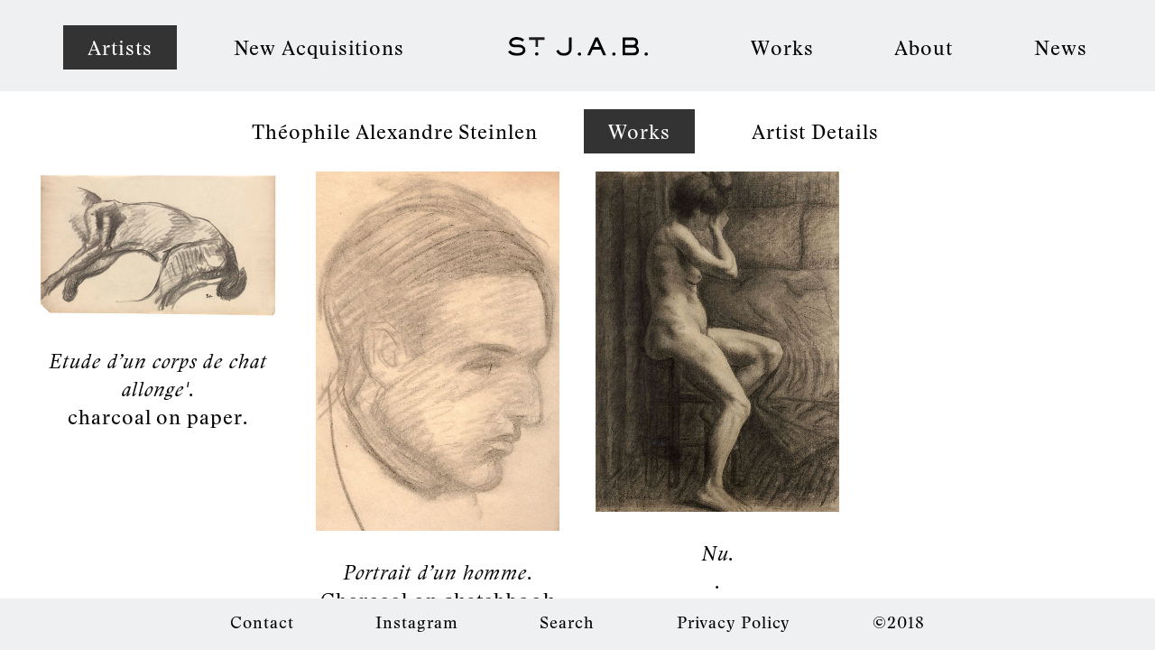

--- FILE ---
content_type: text/html; charset=UTF-8
request_url: http://www.artstjames.com/artists/theophile-alexandre-steinlen/
body_size: 3124
content:
<!DOCTYPE html>
<!--[if IE 7]>
<html class="ie ie7" lang="en-GB" prefix="og: http://ogp.me/ns#">
<![endif]-->
<!--[if IE 8]>
<html class="ie ie8" lang="en-GB" prefix="og: http://ogp.me/ns#">
<![endif]-->
<!--[if !(IE 7) | !(IE 8) ]><!-->
<html lang="en-GB" prefix="og: http://ogp.me/ns#">
<!--<![endif]-->
<head>
	<meta charset="UTF-8">
	<meta name="viewport" content="width=device-width">
	<title>Théophile Alexandre Steinlen - St. James&#039;s Art Books</title>
	<link rel="profile" href="http://gmpg.org/xfn/11">
	<link rel="pingback" href="http://www.artstjames.com/xmlrpc.php">
    <link rel="apple-touch-icon" sizes="180x180" href="http://www.artstjames.com/wp-content/themes/sjab/assets/images/favicons/apple-touch-icon.png">
    <link rel="icon" type="image/png" sizes="32x32" href="http://www.artstjames.com/wp-content/themes/sjab/assets/images/favicons/favicon-32x32.png">
    <link rel="icon" type="image/png" sizes="16x16" href="http://www.artstjames.com/wp-content/themes/sjab/assets/images/favicons/favicon-16x16.png">
    <link rel="manifest" href="http://www.artstjames.com/wp-content/themes/sjab/assets/images/favicons/manifest.json">
    <link rel="mask-icon" href="http://www.artstjames.com/wp-content/themes/sjab/assets/images/favicons/safari-pinned-tab.svg" color="#5bbad5">
    <meta name="theme-color" content="#ffffff">
	<!--[if lt IE 9]>
	<script src="http://www.artstjames.com/wp-content/themes/sjab/assets/js/plugins/html5.js"></script>
	<![endif]-->
    <meta name="google-site-verification" content="0qpal2EBECq6QCgrfPCIBucXQ0x9GkZSU0YnDcaNASk" />
	
<!-- This site is optimized with the Yoast SEO plugin v5.2 - https://yoast.com/wordpress/plugins/seo/ -->
<meta property="og:locale" content="en_GB" />
<meta property="og:type" content="article" />
<meta property="og:title" content="Théophile Alexandre Steinlen - St. James&#039;s Art Books" />
<meta property="og:site_name" content="St. James&#039;s Art Books" />
<meta property="og:image" content="http://www.artstjames.com/wp-content/uploads/2025/05/Sleeping-cat.jpg" />
<meta property="og:image:width" content="5000" />
<meta property="og:image:height" content="4285" />
<meta name="twitter:card" content="summary" />
<meta name="twitter:title" content="Théophile Alexandre Steinlen - St. James&#039;s Art Books" />
<meta name="twitter:image" content="http://www.artstjames.com/wp-content/uploads/2025/05/Sleeping-cat.jpg" />
<!-- / Yoast SEO plugin. -->

<link rel='dns-prefetch' href='//s.w.org' />
<link rel="alternate" type="application/rss+xml" title="St. James&#039;s Art Books &raquo; Feed" href="http://www.artstjames.com/feed/" />
<link rel="alternate" type="application/rss+xml" title="St. James&#039;s Art Books &raquo; Comments Feed" href="http://www.artstjames.com/comments/feed/" />
<link rel='stylesheet' id='twentyfourteen-style-css'  href='http://www.artstjames.com/wp-content/themes/sjab/style.css?ver=4.8.25' type='text/css' media='all' />
<link rel='https://api.w.org/' href='http://www.artstjames.com/wp-json/' />
<link rel="EditURI" type="application/rsd+xml" title="RSD" href="http://www.artstjames.com/xmlrpc.php?rsd" />
<link rel="wlwmanifest" type="application/wlwmanifest+xml" href="http://www.artstjames.com/wp-includes/wlwmanifest.xml" /> 
<meta name="generator" content="WordPress 4.8.25" />
<link rel='shortlink' href='http://www.artstjames.com/?p=488' />
<link rel="alternate" type="application/json+oembed" href="http://www.artstjames.com/wp-json/oembed/1.0/embed?url=http%3A%2F%2Fwww.artstjames.com%2Fartists%2Ftheophile-alexandre-steinlen%2F" />
<link rel="alternate" type="text/xml+oembed" href="http://www.artstjames.com/wp-json/oembed/1.0/embed?url=http%3A%2F%2Fwww.artstjames.com%2Fartists%2Ftheophile-alexandre-steinlen%2F&#038;format=xml" />
<link rel="canonical" href="http://www.artstjames.com/artists/theophile-alexandre-steinlen/" />		<style type="text/css">.recentcomments a{display:inline !important;padding:0 !important;margin:0 !important;}</style>
		</head>

<body class="artists-template-default single single-artists postid-488 theophile-alexandre-steinlen masthead-fixed full-width singular">
<div class="site">
	<header class="site-header fixed">
        <div class="container">
            <div class="row clearfix">
                <div class="col col-12">
                    <div class="header-main clearfix">
                        <div class="site-navigation site-navigation--left float-left site-navigation--desktop">
                            <ul class="inlinelist">
                                <li class="menu-item--artists"><a href="http://www.artstjames.com/artists" class="block transition">Artists</a></li>
                                <li class="menu-item--new-acquisitions"><a href="http://www.artstjames.com/new-acquisitions" class="block transition">New Acquisitions</a></li>
                            </ul>
                        </div>
                        <div class="logo-wrap float-left">
                                                            <a href="http://www.artstjames.com/" rel="home" class="block"><img src="http://www.artstjames.com/wp-content/themes/sjab/assets/images/logo-small.svg" class="img-responsive-full center-block logo logo-alt" alt="St. James&#039;s Art Books"></a>
                                                    </div>
                        <div class="site-navigation site-navigation--right float-left site-navigation--desktop">
                            <ul class="inlinelist">
                                <li class="menu-item--works"><a href="javascript:void(0)" class="block transition">Works</a></li>
                                <li class="menu-item--about"><a href="http://www.artstjames.com/about" class="block transition">About</a></li>
                                <li class="menu-item--news"><a href="http://www.artstjames.com/news" class="block transition">News</a></li>
                            </ul>
                        </div>
                    </div>
                </div>
            </div>
        </div>
        <div class="sub-navigation sub-navigation--works center">
            <div class="container">
                <div class="row clearfix">
                    <div class="col col-12">
                        <div class="site-navigation">
                            <div class="menu-works-menu-container"><ul id="menu-works-menu" class="inlinelist"><li id="menu-item-14" class="menu-item menu-item-type-taxonomy menu-item-object-works-filters menu-item-14"><a href="http://www.artstjames.com/works/20th-century-graphics/">20th C. Graphics</a></li>
<li id="menu-item-17" class="menu-item menu-item-type-taxonomy menu-item-object-works-filters menu-item-17"><a href="http://www.artstjames.com/works/paintings-drawings/">Paintings &#038; Drawings</a></li>
<li id="menu-item-15" class="menu-item menu-item-type-taxonomy menu-item-object-works-filters menu-item-15"><a href="http://www.artstjames.com/works/ceramics-sculpture/">Ceramics &#038; Sculpture</a></li>
<li id="menu-item-16" class="menu-item menu-item-type-taxonomy menu-item-object-works-filters menu-item-16"><a href="http://www.artstjames.com/works/original-posters/">Original Posters</a></li>
</ul></div>                        </div>
                    </div>
                </div>
            </div>
        </div>
        <a href="#" class="menu-toggle transition absolute plainlink">Menu</a>
	</header>
    
    <div id="mobile-menu" class="fixed table center transition">
        <div class="table-cell vertical-middle">
            <nav class="site-navigation site-navigation--mobile clearfix center">
                <ul class="plainlist">
                    <li class="menu-item--artists"><a href="http://www.artstjames.com/artists" class="block transition">Artists</a></li>
                    <li class="menu-item--new-acquisitions"><a href="http://www.artstjames.com/new-acquisitions" class="block transition">New Acquisitions</a></li>
                    <li class="menu-item--works"><a href="http://www.artstjames.com/works" class="block transition">Works</a></li>
                    <li class="menu-item--about"><a href="http://www.artstjames.com/about" class="block transition">About</a></li>
                    <li class="menu-item--news"><a href="http://www.artstjames.com/news" class="block transition">News</a></li>
                    <li class="menu-item--contact"><a href="http://www.artstjames.com/contact" class="block transition">Contact</a></li>
                    <li class="menu-item--instagram"><a target="_blank" href="https://www.instagram.com" class="block transition">Instagram</a></li>
					<li class="menu-item--privacy"><a href="http://www.artstjames.com/privacy-policy">Privacy Policy</a></li>
                </ul>
            </nav>
        </div>
    </div>
    
        <div id="search-container" class="search-box-wrapper hide hidden">
			<div class="search-box">
				<form role="search" method="get" class="search-form" action="http://www.artstjames.com/">
				<label>
					<span class="screen-reader-text">Search for:</span>
					<input type="search" class="search-field" placeholder="Search &hellip;" value="" name="s" />
				</label>
				<input type="submit" class="search-submit" value="Search" />
			</form>			</div>
		</div>

	<div class="site-main">    
    <div class="sub-navigation sub-navigation--artist center">
        <div class="container">
            <div class="row clearfix">
                <div class="col col-12">
                    <div class="site-navigation">
                        <ul class="inlinelist">
                            <li class="menu-item--artist-home">Théophile Alexandre Steinlen</li>
                            <li class="menu-item--artist-works"><a href="http://www.artstjames.com/artists/theophile-alexandre-steinlen/">Works</a></li>
                            <li id="bio-link" class="menu-item--artist-bio"><a href="http://www.artstjames.com/artists/theophile-alexandre-steinlen/biography">Artist Details</a></li>
                        </ul>
                    </div>
                </div>
            </div>
        </div>
    </div>

                        
                            <script>
                    document.querySelector('body').className += ' artist-index';
                </script>
            
                            
<div class="container">
    <div class="row clearfix">
        <div class="isotope-wrap">
                                                                <article class="col col-3 grid-item center">
                        <div class="grid-inner">
                            <a href="works#etude-dun-corps-de-chat-allonge" class="block plainlink">
                                <span class="block img-wrap transition">
                                                                        <img data-original="http://www.artstjames.com/wp-content/uploads/2017/08/Steinlen-Etude-dun-corps-dun-chat-allongé.jpg" width="550" height="335" class="lazy img-responsive-full">
                                </span>
                                <span class="grid-title transition block">
                                    <em>Etude d’un corps de chat allonge'</em>.<br>charcoal on paper.
                                </span>
                            </a>
                        </div>
                    </article>
                                                    <article class="col col-3 grid-item center">
                        <div class="grid-inner">
                            <a href="works#portrait-dun-homme" class="block plainlink">
                                <span class="block img-wrap transition">
                                                                        <img data-original="http://www.artstjames.com/wp-content/uploads/2017/08/6-960x1415.jpg" width="960" height="1415" class="lazy img-responsive-full">
                                </span>
                                <span class="grid-title transition block">
                                    <em>Portrait d’un homme</em>.<br>Charcoal on sketchbook paper.
                                </span>
                            </a>
                        </div>
                    </article>
                                                    <article class="col col-3 grid-item center">
                        <div class="grid-inner">
                            <a href="works#nu" class="block plainlink">
                                <span class="block img-wrap transition">
                                                                        <img data-original="http://www.artstjames.com/wp-content/uploads/2017/12/nu-960x1342.jpg" width="960" height="1342" class="lazy img-responsive-full">
                                </span>
                                <span class="grid-title transition block">
                                    <em>Nu</em>.<br>.
                                </span>
                            </a>
                        </div>
                    </article>
                                                </div>
    </div>
</div>            

		</div><!-- .site-main -->

        		<footer class="site-footer fixed">
            <div class="container">
                <div class="row clearfix">
                    <div class="col col-12">
                        <div class="footer-navigation center">
                            <ul class="inlinelist">
                                <li class="menu-item--contact"><a href="http://www.artstjames.com/contact">Contact</a></li>
                                <li class="menu-item--instagram"><a target="_blank" href="https://www.instagram.com/stjamesartbooks/">Instagram</a></li>
                                <li class="menu-item--search js-search-trigger"><a href="javascript:void(0)">Search</a></li>
								<li class="menu-item--privacy"><a href="http://www.artstjames.com/privacy-policy">Privacy Policy</a></li>
                                <li class="menu-item--copyright">&copy;2018</li>
                            </ul>
                        </div>
                    </div>
                </div>
            </div>
        </footer>
                <div class="modal-cover fixed"></div>
        <div class="search-wrap fixed">
            <div class="search-container fixed">
                <div class="search-container--inner center-block">
                    <form role="search" method="get" class="search-form" action="http://www.artstjames.com/">
                        <input type="search" class="search-field" autofocus placeholder="Search" value="" name="s" title="Search for:" />
                        <input type="submit" class="search-submit" value="Search" />
                    </form>
                    <div class="search-close js-search-close center center-block">Close Search</div>
                </div>
            </div>
        </div>


	</div><!-- .site -->
    
    <script src="http://www.artstjames.com/wp-content/themes/sjab/assets/js/min/plugins-min.js"></script>
    <script src="http://www.artstjames.com/wp-content/themes/sjab/assets/js/plugins/jquery.royalslider.min.js"></script>
    <script src="http://www.artstjames.com/wp-content/themes/sjab/assets/js/min/main-min.js"></script>
	<script type='text/javascript' src='http://www.artstjames.com/wp-includes/js/wp-embed.min.js?ver=4.8.25'></script>
</body>
</html>

--- FILE ---
content_type: text/css
request_url: http://www.artstjames.com/wp-content/themes/sjab/style.css?ver=4.8.25
body_size: 5597
content:
/*!
Theme Name: St. James' Art Books
Theme URI: http://thestudioworks.com
Author: The Studio Works
Author URI: http://thestudioworks.com
Description: St. James' Art Books Theme 2017
*//*! normalize.css v5.0.0 | MIT License | github.com/necolas/normalize.css */html{font-family:sans-serif;line-height:1.15;-ms-text-size-adjust:100%;-webkit-text-size-adjust:100%}body{margin:0}article,aside,footer,header,nav,section{display:block}h1{font-size:2em;margin:0.67em 0}figcaption,figure,main{display:block}figure{margin:1em 40px}hr{box-sizing:content-box;height:0;overflow:visible}pre{font-family:monospace, monospace;font-size:1em}a{background-color:transparent;-webkit-text-decoration-skip:objects}a:active,a:hover{outline-width:0}abbr[title]{border-bottom:none;text-decoration:underline;text-decoration:underline dotted}b,strong{font-weight:inherit}b,strong{font-weight:bolder}code,kbd,samp{font-family:monospace, monospace;font-size:1em}dfn{font-style:italic}mark{background-color:#ff0;color:#000}small{font-size:80%}sub,sup{font-size:75%;line-height:0;position:relative;vertical-align:baseline}sub{bottom:-0.25em}sup{top:-0.5em}audio,video{display:inline-block}audio:not([controls]){display:none;height:0}img{border-style:none}svg:not(:root){overflow:hidden}button,input,optgroup,select,textarea{font-family:sans-serif;font-size:100%;line-height:1.15;margin:0}button,input{overflow:visible}button,select{text-transform:none}button,html [type="button"],[type="reset"],[type="submit"]{-webkit-appearance:button}button::-moz-focus-inner,[type="button"]::-moz-focus-inner,[type="reset"]::-moz-focus-inner,[type="submit"]::-moz-focus-inner{border-style:none;padding:0}button:-moz-focusring,[type="button"]:-moz-focusring,[type="reset"]:-moz-focusring,[type="submit"]:-moz-focusring{outline:1px dotted ButtonText}fieldset{border:1px solid #c0c0c0;margin:0 2px;padding:0.35em 0.625em 0.75em}legend{box-sizing:border-box;color:inherit;display:table;max-width:100%;padding:0;white-space:normal}progress{display:inline-block;vertical-align:baseline}textarea{overflow:auto}[type="checkbox"],[type="radio"]{box-sizing:border-box;padding:0}[type="number"]::-webkit-inner-spin-button,[type="number"]::-webkit-outer-spin-button{height:auto}[type="search"]{-webkit-appearance:textfield;outline-offset:-2px}[type="search"]::-webkit-search-cancel-button,[type="search"]::-webkit-search-decoration{-webkit-appearance:none}::-webkit-file-upload-button{-webkit-appearance:button;font:inherit}details,menu{display:block}summary{display:list-item}canvas{display:inline-block}template{display:none}[hidden]{display:none}.hidden{display:none !important;visibility:hidden}.hide{display:none}.visuallyhidden{border:0;clip:rect(0 0 0 0);height:1px;margin:-1px;overflow:hidden;padding:0;position:absolute;width:1px}.visuallyhidden.focusable:active,.visuallyhidden.focusable:focus{clip:auto;height:auto;margin:0;overflow:visible;position:static;width:auto}.invisible{visibility:hidden}.clearfix:before,.clearfix:after{content:" ";display:table}.clearfix:after{clear:both}.clearfix{clear:both}.clear{clear:both}.plainlist,.inlinelist,.inlinelist--ft{list-style:none outside;padding:0;margin:0}.inlinelist>li{display:inline-block}.inlinelist--ft>li{float:left}.float-left{float:left}.float-right{float:right}.absolute{position:absolute}.relative{position:relative}.fixed{position:fixed}.block{display:block}.inline-block{display:inline-block}.plainlink{text-decoration:none}.plainlink:hover{text-decoration:none}.uppercase{text-transform:uppercase}.img-responsive{display:block;max-width:100%;height:auto}.img-responsive-full{display:block;width:100%;height:auto}.center{text-align:center}.center-block{margin-left:auto;margin-right:auto}.table{display:table}.table-cell{display:table-cell}.vertical-middle{vertical-align:middle}input,textarea{-webkit-appearance:none;border-radius:0}*,*:before,*:after{-moz-box-sizing:border-box;-webkit-box-sizing:border-box;box-sizing:border-box}.transition,.transition:hover{-moz-transition:all 0.3s ease;-o-transition:all 0.3s ease;-webkit-transition:all 0.3s ease;transition:all 0.3s ease}.background-fill{background-position:center center;background-repeat:no-repeat;-webkit-background-size:cover;-moz-background-size:cover;-o-background-size:cover;background-size:cover}.container{margin-right:auto;margin-left:auto;padding-left:40px;padding-right:40px;max-width:1600px}.row{margin-left:-20px;margin-right:-20px}.col{position:relative;min-height:1px;padding-left:20px;padding-right:20px;float:left}.col-12{width:100%}.col-11{width:91.66666667%}.col-10{width:83.33333333%}.col-9{width:75%}.col-8{width:66.66666667%}.col-7{width:58.33333333%}.col-6{width:50%}.col-5{width:41.66666667%}.col-4{width:33.33333333%}.col-3{width:25%}.col-fifth{width:20%}.col-2{width:16.66666667%}.col-1{width:8.33333333%}@font-face{font-family:'Stanley-Regular';src:url("assets/fonts/Stanley-Regular.eot?#iefix") format("embedded-opentype"),url("assets/fonts/Stanley-Regular.otf") format("opentype"),url("assets/fonts/Stanley-Regular.woff") format("woff"),url("assets/fonts/Stanley-Regular.ttf") format("truetype"),url("assets/fonts/Stanley-Regular.svg#Stanley-Regular") format("svg");font-weight:normal;font-style:normal}@font-face{font-family:'Stanley-RegularIta';src:url("assets/fonts/Stanley-RegularIta.eot?#iefix") format("embedded-opentype"),url("assets/fonts/Stanley-RegularIta.otf") format("opentype"),url("assets/fonts/Stanley-RegularIta.woff") format("woff"),url("assets/fonts/Stanley-RegularIta.ttf") format("truetype"),url("assets/fonts/Stanley-RegularIta.svg#Stanley-RegularIta") format("svg");font-weight:normal;font-style:normal}body{font-family:'Stanley-Regular', serif;font-size:18px;line-height:26px;letter-spacing:0.05em;-webkit-font-smoothing:antialiased}em{font-family:'Stanley-RegularIta', serif;font-style:normal}a{text-decoration:none}a,a:hover{color:#000}input,textarea{font-family:'Stanley-Regular', serif}.site-navigation a{padding:8px 25px;border:2px solid #eff0f1}.site-navigation a:hover{border:2px solid #333333}.sub-navigation .site-navigation a{border:2px solid #fff;display:block}.site-navigation a:hover{border:2px solid #333333}.site-navigation .current-menu-item a,body.post-type-archive-artists .menu-item--artists a,body.single-artists .menu-item--artists a,body.new-acquisitions .menu-item--new-acquisitions a,body.post-type-archive-works .menu-item--works a,body.tax-works-filters .menu-item--works a,body.single-works .menu-item--works a,body.sub-nav-open .menu-item--works a,body.about .menu-item--about a,body.blog .menu-item--news a,body.single-post .menu-item--news a,body.contact #mobile-menu .menu-item--contact a,body.single-artists.biography .menu-item--artist-bio a,body.single-artists.artist-index .menu-item--artist-works a{border:2px solid #333333;background:#333333;color:#fff}p{margin:0 0 26px 0}h1,h2,h3,h4,h5,h6{font-weight:normal;margin:0 0 26px 0}.site-navigation,.slide-caption,.carousel .rsABlock,.grid-title,.work-title,.work-title--gallery,.entry-title{font-size:22px;line-height:normal}.grid-title{line-height:30px}.caption{font-size:12px;line-height:17px;padding-top:6px}.grid-inner:hover a{text-decoration:underline}.pull-quote{font-size:24px;line-height:34px}.entry-content a{border-bottom:1px solid #000}.entry-content a:hover{border-bottom:0px solid #000}.royalSlider{width:100%;position:relative;direction:ltr}.royalSlider>*{float:left}.rsWebkit3d .rsSlide,.rsWebkit3d .rsContainer,.rsWebkit3d .rsThumbs,.rsWebkit3d .rsPreloader,.rsWebkit3d img,.rsWebkit3d .rsOverflow,.rsWebkit3d .rsBtnCenterer,.rsWebkit3d .rsAbsoluteEl,.rsWebkit3d .rsABlock,.rsWebkit3d .rsLink{-webkit-backface-visibility:hidden}.rsFade.rsWebkit3d .rsSlide,.rsFade.rsWebkit3d img,.rsFade.rsWebkit3d .rsContainer{-webkit-transform:none}.rsOverflow{width:100%;height:100%;position:relative;overflow:hidden;float:left;-webkit-tap-highlight-color:transparent}.rsVisibleNearbyWrap{width:100%;height:100%;position:relative;overflow:hidden;left:0;top:0;-webkit-tap-highlight-color:transparent}.rsVisibleNearbyWrap .rsOverflow{position:absolute;left:0;top:0}.rsContainer{position:relative;width:100%;height:100%;-webkit-tap-highlight-color:transparent}.rsArrow,.rsThumbsArrow{cursor:pointer}.rsThumb{float:left;position:relative}.rsArrow,.rsThumbsArrow{opacity:1;-webkit-transition:opacity 0.3s linear;-moz-transition:opacity 0.3s linear;-o-transition:opacity 0.3s linear;transition:opacity 0.3s linear}.rsHidden{opacity:0;visibility:hidden;-webkit-transition:visibility 0s linear 0.3s,opacity 0.3s linear;-moz-transition:visibility 0s linear 0.3s,opacity 0.3s linear;-o-transition:visibility 0s linear 0.3s,opacity 0.3s linear;transition:visibility 0s linear 0.3s,opacity 0.3s linear}.rsGCaption{width:100%;float:left;text-align:center}.royalSlider.rsFullscreen{position:fixed !important;height:auto !important;width:auto !important;margin:0 !important;padding:80px 0 !important;z-index:2147483647 !important;top:0px !important;left:0 !important;bottom:0px !important;right:0 !important}.royalSlider .rsSlide.rsFakePreloader{opacity:1 !important;-webkit-transition:0s;-moz-transition:0s;-o-transition:0s;transition:0s;display:none}.rsSlide{position:absolute;left:0;top:0;display:block;overflow:hidden;height:100%;width:100%}.royalSlider.rsAutoHeight,.rsAutoHeight .rsSlide{height:auto}.rsContent{width:100%;height:100%;position:relative}.rsPreloader{position:absolute;z-index:0}.rsNav{-moz-user-select:-moz-none;-webkit-user-select:none;user-select:none}.rsNavItem{-webkit-tap-highlight-color:rgba(0,0,0,0.25)}.rsThumbs{cursor:pointer;position:relative;overflow:hidden;float:left;z-index:22}.rsTabs{float:left;background:none !important}.rsTabs,.rsThumbs{-webkit-tap-highlight-color:transparent;-webkit-tap-highlight-color:transparent}.rsVideoContainer{width:auto;height:auto;line-height:0;position:relative}.rsVideoFrameHolder{position:absolute;left:0;top:0;background:#141414;opacity:0;-webkit-transition:.3s}.rsVideoFrameHolder.rsVideoActive{opacity:1}.rsVideoContainer iframe,.rsVideoContainer video,.rsVideoContainer embed,.rsVideoContainer .rsVideoObj{position:absolute;z-index:50;left:0;top:0;width:100%;height:100%}.rsVideoContainer.rsIOSVideo iframe,.rsVideoContainer.rsIOSVideo video,.rsVideoContainer.rsIOSVideo embed{-webkit-box-sizing:border-box;-moz-box-sizing:border-box;box-sizing:border-box;padding-right:44px}img.rsImg{max-width:none}.rsLink{left:0;top:0;position:absolute;width:100%;height:100%;display:block;z-index:20;background:url(blank.gif)}.rsDefault,.rsDefault .rsOverflow,.rsDefault .rsSlide,.rsDefault .rsVideoFrameHolder,.rsDefault .rsThumbs{background:#ffffff}.rsDefault .rsArrow{height:100%;width:92px;height:28px;position:absolute;display:none !important;cursor:pointer;z-index:21;margin-top:-100px}.rsDefault.rsFullscreen .rsArrow{display:block !important}.rsArrowLeft{left:80px;top:50%}.rsArrowLeft .rsArrowIcn{background:url(assets/images/arrow-prev.svg)}.rsArrowRight{right:80px;top:50%}.rsArrowRight .rsArrowIcn{background:url(assets/images/arrow-next.svg)}.rsDefault .rsArrowIcn{width:92px;height:28px;cursor:pointer;background-repeat:no-repeat}.rsDefault .rsArrowDisabled .rsArrowIcn{opacity:.2;filter:alpha(opacity=20);*display:none}.rsThumbs{opacity:0;visibility:hidden}.rsFullscreen{background-color:#fff}.rsFullscreen .rsOverflow{height:100vh !important}.rsFullscreen .rsNav{display:none;height:0}.rsDefault .rsThumbsHor{width:100%;height:0px;position:fixed;z-index:1100;background:#fff;top:50%;margin-top:-160px;left:0px;-webkit-box-shadow:0 8px 10px 1px #dadada;box-shadow:0 8px 10px 1px #dadada;text-align:center}.rsDefault .rsThumbsVer{width:0px;height:100%;position:absolute;top:0;right:0}.rsDefault.rsWithThumbsHor .rsThumbsContainer{position:relative;height:100%;padding-top:40px}.rsDefault.rsWithThumbsVer .rsThumbsContainer{position:relative;width:100%}.rsDefault .rsThumb{float:left;overflow:hidden;width:145px;height:200px}.rsDefault .rsThumb img{width:100%;height:100%}.rsDefault .rsThumb.rsNavSelected{background:#333333}.rsDefault .rsThumb.rsNavSelected img{opacity:0.8;filter:alpha(opacity=80)}.rsDefault .rsTmb{display:block}.rsDefault .rsThumbsArrow{height:28px;width:92px;position:absolute;display:block;cursor:pointer;z-index:21;background:#333}.rsDefault .rsThumbsArrow:hover{background:#333}.rsDefault.rsWithThumbsVer .rsThumbsArrow{width:100%;height:20px}.rsDefault.rsWithThumbsHor .rsThumbsArrowLeft{left:20px;bottom:25px;background:url(assets/images/arrow-prev.svg)}.rsDefault.rsWithThumbsHor .rsThumbsArrowRight{right:20px;bottom:25px;background:url(assets/images/arrow-next.svg)}.rsDefault .rsThumbsArrowDisabled{display:none !important}.rsDefault .rsFullscreenBtn{right:0;top:0;width:44px;height:44px;z-index:22;display:block;position:absolute;cursor:pointer}.rsDefault .rsFullscreenIcn{display:block;margin:6px;width:32px;height:32px;background:url("assets/images/icons/rs-default.png") 0 0;background-color:#333}.rsDefault .rsFullscreenIcn:hover{background-color:#333}.rsDefault.rsFullscreen .rsFullscreenIcn{background-position:-32px 0}body{background-color:#fff}.sub-navigation a,.sub-navigation a:hover{-moz-transition:all 0.3s ease;-o-transition:all 0.3s ease;-webkit-transition:all 0.3s ease;transition:all 0.3s ease}.site{opacity:0}.site-main{padding-bottom:97px}body.single-artists.works .site-main{padding-bottom:43px}.home .site-main{padding-bottom:0px}.site-header{top:0px;left:0px;width:100%;background-color:#eff0f1;padding:25px 0 0 0;z-index:1000}.home .site-header{padding:40px 0 0 0}.site-header a{display:block}.site-navigation--left,.site-navigation--right{width:calc(50% - 160px);margin-top:3px}.home .site-navigation--left,.home .site-navigation--right{margin-top:25px}.site-navigation--left{text-align:right}.site-navigation--left li:first-child{margin-left:0px}.site-navigation--right li:last-child{margin-right:0px}.site-navigation li{margin:0 25px}.sub-navigation{background-color:#fff;display:none}body.tax-works-filters .sub-navigation{display:block}body.tax-works-filters .sub-navigation ul{opacity:1}.sub-navigation--works ul{opacity:0}.sub-navigation--artist ul{opacity:1}.sub-navigation--artist{display:block;position:fixed;width:100%;top:101px;z-index:900}.sub-navigation .site-navigation{padding:16px 0 15px 0}.tax-works-filters .sub-navigation .site-navigation,.single-artists .sub-navigation .site-navigation{padding:20px 0}.sub-navigation .site-navigation li{margin:0 15px}.sub-navigation .site-navigation li.menu-item--artist-home{margin-right:30px}.logo-wrap{width:320px;padding:16px 0 39px 0}.home .logo-wrap{padding:0 0 40px 0}.logo{max-width:155px}.home .logo{max-width:204px}.home .logo-alt{display:none}#mobile-menu{opacity:0;visibility:hidden;z-index:999;width:100%;height:100%;background:#fff}body.menu-open #mobile-menu{opacity:1;visibility:visible}.site-header .menu-toggle{display:none;right:20px;top:10px;padding:0px 10px;border:2px solid #333333;color:#333333;line-height:26px}body.menu-open .menu-toggle{background:#333333;color:#fff}.search-results-title{margin:30px 0 0 0}.carousel .rsABlock{width:100%;padding:0 40px;bottom:143px;color:#fff;z-index:1000}.carousel .rsABlock p{margin:0px;display:inline}.carousel-title{border:2px solid #fff;padding:9px 25px 11px 25px}.carousel-title:hover{background:#fff;color:#000}.carousel a{color:#fff}.carousel-arrow{bottom:44px;left:50%;margin:0 0 0 -16px;z-index:1000;width:32px;height:76px;background-image:url(assets/images/carousel-arrow.svg);background-repeat:no-repeat;background-position:center bottom;cursor:pointer}.carousel-arrow--line{left:50%;top:0px;margin:0 0 0 -1px;z-index:1000;width:2px;height:60px;background:#fff}.isotope-wrap{padding-top:40px}.tax-works-filters .isotope-wrap{padding-top:0px}.single-artists .isotope-wrap{padding-top:89px}.grid-item{margin-bottom:30px}.grid-title{margin:30px 0 0 0;line-height:30px}.grid-title p{margin:0px}.grid-inner img{-webkit-backface-visibility:hidden;backface-visibility:hidden}.grid-inner img:hover{-webkit-backface-visibility:hidden;backface-visibility:hidden}.grid-inner img{opacity:1}body.single-artists.works{min-height:100vh}.img-wrap,body.single-artists.works{background-image:url(assets/images/loading.gif);background-size:70px 70px;background-position:50% 50%;background-repeat:no-repeat}.img-wrap.active{background:#000}.artist-biography{padding-top:120px}.news-entry{margin:0 0 0px 0}.grid-item:hover .news-entry a{text-decoration:none}.read-more{margin:0px}.odd .read-more{margin-bottom:33px}.news-img{margin-bottom:32px}.odd .news-img{margin:0px}.entry-date{margin-bottom:38px}.single .entry-title{margin-bottom:36px}.single-news-entry{padding-top:40px}.page-narrow{padding:40px 0 0 0;max-width:1000px}.map-wrap{padding:40px 0 35px 0}#map{width:100%;height:440px}.single-works article{padding-top:40px}.rsCaption{max-width:640px;padding:36px 20px 8px 20px;margin:0 auto;width:100%}.work-title--gallery{margin-bottom:14px}.work-full-description{background:#eff0f1;padding:40px 0}.gallery-thumbs-trigger{border:2px solid #333333;padding:10px 20px;margin-bottom:19px}.gallery-thumbs-trigger:hover{background:#333333;color:#fff}.modal-cover{background:#eff0f1;opacity:0.5;width:100%;height:100%;top:0px;left:0px;z-index:1050;display:none}.close-thumbs{display:block;margin-top:28px;position:absolute;bottom:26px;left:50%;margin:0 0 0 -80px;width:160px}.rsImg{cursor:pointer}.exit-full-screen{width:38px;height:38px;background:url(assets/images/close.svg);position:absolute;top:0px;right:80px;z-index:1000;cursor:pointer;text-indent:-9999px;display:none}.rsFullscreen .exit-full-screen{display:block}.site-footer{background:#eff0f1;z-index:1000;bottom:0px;left:0px;width:100%;padding:13px 0 11px 0;font-size:0px}.site-footer ul li{margin:0 45px;font-size:18px}.site-footer a:hover,body.contact .site-footer .menu-item--contact a{border-bottom:2px solid #000}.search-wrap{width:100%;height:100%;top:0px;left:0px;background:rgba(255,255,255,0.5);z-index:1000;display:none}.search-container{height:220px;width:100%;top:50%;left:0px;margin:-110px 0 0 0;background:#fff;-webkit-box-shadow:0 8px 10px 1px #dadada;box-shadow:0 8px 10px 1px #dadada}.search-container--inner{max-width:1015px;padding:73px 20px 0 20px}.search-container input{outline:none;border:none;border-bottom:2px solid #000;padding:15px 0;margin:0px;width:100%;font-size:30px}.search-container input::-webkit-input-placeholder{color:#000}.search-container input:-moz-placeholder{color:#000}.search-container input::-moz-placeholder{color:#000}.search-container input:-ms-input-placeholder{color:#000}.search-submit{display:none}.search-close{cursor:pointer;width:150px;margin-top:20px}@media (max-width: 1400px){.logo-wrap{width:300px}.site-navigation--left,.site-navigation--right{width:calc(50% - 150px)}.site-navigation li{margin:0 15px}}@media (max-width: 1270px){.container{padding-left:20px;padding-right:20px}.site-navigation,.slide-caption,.grid-title,.work-title,.work-title--gallery{font-size:18px}.site-navigation a{padding:7px 20px 6px 20px}.site-navigation li{margin:0 10px}.sub-navigation .site-navigation li{margin:0 8px}.home .logo{max-width:180px}.logo-wrap{width:250px}.site-navigation--left,.site-navigation--right{width:calc(50% - 125px);margin-top:6px}}@media (max-width: 1023px){body,.site-footer ul li,.sub-navigation .site-navigation,.grid-title,.entry-title{font-size:16px}.site-navigation,.slide-caption,.work-title,.work-title--gallery,.carousel .rsABlock{font-size:18px}.read-more,.entry-date{font-size:14px}p{margin:0 0 20px 0}.entry-title,.single-news-entry .entry-title,.odd .read-more{margin-bottom:15px}.news-entry{margin-bottom:2px}.news-img{margin-bottom:20px}.site-footer .menu-item--contact,.site-footer .menu-item--instagram,.site-footer .menu-item--privacy,.site-navigation--desktop,.side-image--spacer{display:none}.site-header .menu-toggle{display:block}.page-narrow,.isotope-wrap,.single-news-entry{padding-top:20px}.tax-works-filters .isotope-wrap{padding-top:40px}.single-artists .isotope-wrap,.artist-biography{padding-top:50px}.single-news-entry{padding-bottom:20px}.blog .grid-item{width:33.33333333%}.single-news-entry .col{width:100%}.entry-date{margin-bottom:10px}.logo-wrap{width:150px;padding:0;float:none;position:fixed;top:16px;left:20px}.site-navigation--left,.site-navigation--right{width:100%;margin-top:6px;text-align:center;float:none}.logo{max-width:none}.home .logo{display:none}.home .logo-alt{display:block}.site-footer{padding:6px 0 5px 0}.site-header{height:50px;padding:0px}.site-footer ul li{margin:0 25px}.site-navigation li{margin:8px 20px}.site-navigation a{border:0px solid #eff0f1;display:inline-block;padding:5px 20px 4px 20px}.site-navigation a:hover{border:0px solid #333333}.map-wrap{padding:20px 0 20px 0}.site-main{padding-bottom:43px}.work-full-description{padding:20px 0}.sub-navigation{display:none !important}body.sub-nav-open .menu-item--works a{background:none;border:none;color:#333333}.post-type-archive-works .sub-navigation,.tax-works-filters .sub-navigation--works,.single-artists .sub-navigation--artist{display:block !important}.sub-navigation{position:fixed;top:50px;height:50px;width:100%;left:0px}body.menu-open .sub-navigation{display:none !important}.sub-navigation .site-navigation,.tax-works-filters .sub-navigation .site-navigation,.single-artists .sub-navigation .site-navigation{padding:12px 0 0px 0}.sub-navigation ul{opacity:1 !important;overflow-x:scroll;width:100%;padding:0;white-space:nowrap;-webkit-overflow-scrolling:touch}.sub-navigation .site-navigation li{margin:0 15px 0 0}.sub-navigation .site-navigation li:last-child{margin-right:0px}.sub-navigation .site-navigation li a{border:none;padding:3px 0px}.sub-navigation .site-navigation li.current-menu-item a,body.single-artists.biography .menu-item--artist-bio a,body.single-artists.artist-index .menu-item--artist-works a,body.single-artists.works .menu-item--artist-works a{border:none;padding:3px 10px}.text--wrap{width:75%}.exit-full-screen{width:30px;height:30px;background-size:18px 18px;top:10px;right:10px;background-repeat:no-repeat;background-position:6px 6px;background-color:#fff}.royalSlider.rsFullscreen{padding:0px 0 0 0 !important}.rsDefault.rsFullscreen .rsArrow{display:none !important}.search-results-title{margin:20px 0 0 0}.search-container--inner{padding:83px 20px 0 20px}.search-container input{font-size:20px;padding:10px 0}}@media (max-width: 767px){.side-image--wrap,.pull-quote--spacer{display:none}.text--wrap,.pull-quote--wrap{width:100%}.col{padding-left:10px;padding-right:10px}.row{margin-left:-10px;margin-right:-10px}#map{height:240px}.grid-item,.blog .grid-item{width:50%}.grid-item{margin-bottom:20px}.grid-title{margin:15px 0 0 0;line-height:normal}.rsDefault .rsThumbsArrow{display:none !important}}@media (min-width: 1024px){#mobile-menu{display:none}}@media (max-height: 900px){.work-gallery{height:260px !important}.rsCaption{padding:20px 20px 8px 20px}}

/*# sourceMappingURL=style.css.map */

--- FILE ---
content_type: application/javascript
request_url: http://www.artstjames.com/wp-content/themes/sjab/assets/js/min/main-min.js
body_size: 1722
content:
function resizeElements(){"use strict";var e=$(window).height(),a=$(".site-header").outerHeight(),o=$(".sub-navigation").outerHeight(),i=$(".rsGCaption").outerHeight(),n=e-a,t=e-a-o-i-120;$(".window-height").css("height",e),$(".work-gallery").css("height",t),$(".window-height-short").css("height",n),$(".site-main").css("paddingTop",a),$(".work-loader").css("paddingTop",o)}$(document).ready(function(){"use strict";resizeElements();var e=document.getElementById("mobile-menu");e.addEventListener("touchmove",function(e){e.preventDefault()},!1),$(".news-entry").each(function(e,a){if(e%2===0){var o=$(".news-title",a);o.prev().insertAfter(o),$(this).addClass("odd")}}),$("body").on("click",".menu-toggle",function(e){e.preventDefault(),$("body").hasClass("menu-open")?$("body").removeClass("menu-open"):$("body").addClass("menu-open")}),$("body").on("click",".site-navigation--desktop .menu-item--works a",function(e){e.preventDefault(),$("body").hasClass("tax-works-filters")||($("body").hasClass("sub-nav-open")?($("body").removeClass("sub-nav-open"),$(".sub-navigation--works ul").animate({opacity:0},300),$(".sub-navigation--works").delay(350).slideUp(300)):($("body").addClass("sub-nav-open"),$(".sub-navigation--works").slideDown(300),setTimeout(function(){$(".sub-navigation--works ul").animate({opacity:1},800)},300)))}),$("body").on("click",".gallery-thumbs-trigger",function(e){e.preventDefault(),$(".rsThumbsHor").css("height","320px"),$(".modal-cover").fadeIn(300),setTimeout(function(){$(".rsThumbs").animate({opacity:1},300),$(".rsThumbs").css("visibility","visible")},300)}),$("body").on("click",".close-thumbs, .rsNavItem, .modal-cover",function(e){e.preventDefault(),$(".rsThumbs").animate({opacity:0},300),setTimeout(function(){$(".rsThumbs").css("visibility","hidden"),$(".modal-cover").fadeOut(300),$(".rsThumbsHor").css("height","0px")},300)}),$(".grid-inner").hover(function(){$("img",this).animate({opacity:.56},400)},function(){$("img",this).animate({opacity:1},400)}),$("body").on("click",".js-search-trigger",function(e){e.preventDefault(),$(".search-wrap").fadeIn(300)}),$("body").on("click",".js-search-close",function(e){e.preventDefault(),$(".search-wrap").fadeOut(300)})}),$(window).on("load",function(){function e(){$(this).parent().addClass("active"),setTimeout(function(){o.isotope(),$(window).scroll()},300)}function a(){var e=$(".gallery").royalSlider({keyboardNavEnabled:!0,navigateByClick:!1,sliderDrag:!0,imageScaleMode:"fit-if-smaller",transitionType:"move",transitionSpeed:1e3,imageScalePadding:0,slidesSpacing:0,globalCaption:!0,globalCaptionInside:!1,controlNavigation:"thumbnails",arrowsNav:!0,arrowsNavAutoHide:!1,autoScaleSlider:!1,autoHeight:!1,addActiveClass:!0,loop:!1,fullscreen:{enabled:!0,nativeFS:!1,buttonFS:!1},thumbs:{spacing:20,fitInViewport:!1}}).data("royalSlider");$(".gallery").length&&($("body").on("click",".rsImg",function(){$("body").hasClass("fullscreen-mode")||(e.enterFullscreen(),$("body").addClass("fullscreen-mode")),$(".rsOverflow").append('<a class="exit-full-screen block" href="#">Exit Fullscreen</a>')}),$("body").on("click",".exit-full-screen",function(a){a.preventDefault(),e.exitFullscreen(),$("body").removeClass("fullscreen-mode")}))}resizeElements(),$(".site").animate({opacity:1},300);var o=$(".isotope-wrap").imagesLoaded(function(){o.isotope({itemSelector:".grid-item"})});$(function(){$(".lazy").lazyload({effect:"fadeIn",placeholder:"[data-uri]",load:e})});var i=$(".gallery").royalSlider({keyboardNavEnabled:!0,navigateByClick:!1,sliderDrag:!0,imageScaleMode:"fit-if-smaller",transitionType:"move",transitionSpeed:1e3,imageScalePadding:0,slidesSpacing:0,globalCaption:!0,globalCaptionInside:!1,controlNavigation:"thumbnails",arrowsNav:!0,arrowsNavAutoHide:!1,autoScaleSlider:!1,autoHeight:!1,addActiveClass:!0,loop:!1,fullscreen:{enabled:!0,nativeFS:!1,buttonFS:!1},thumbs:{spacing:20,fitInViewport:!1}}).data("royalSlider");if($(".gallery").length&&($("body").on("click",".rsImg",function(){$("body").hasClass("fullscreen-mode")||(i.enterFullscreen(),$("body").addClass("fullscreen-mode")),$(".rsOverflow").append('<a class="exit-full-screen block" href="#">Exit Fullscreen</a>')}),$("body").on("click",".exit-full-screen",function(e){e.preventDefault(),i.exitFullscreen(),$("body").removeClass("fullscreen-mode")})),$(window).trigger("resize"),$(".work-loader").length){var n=window.location.hash.split("#")[1],t=window.location.protocol+"//"+window.location.host+"/works/"+n+"/";$(".work-loader").load(t+"/ article",function(){$("body.single-artists.works").css("background","none"),$(".lazy").lazyload({effect:"fadeIn",placeholder:"[data-uri]",load:e}),a(),$(".rsThumbs").append('<a class="close-thumbs" href="#">Close Thumbs</a>'),$(window).trigger("resize")})}var s=$(".carousel").royalSlider({keyboardNavEnabled:!0,navigateByClick:!0,sliderDrag:!1,imageScaleMode:"fill",transitionType:"move",transitionSpeed:1e3,slidesOrientation:"vertical",imageScalePadding:0,slidesSpacing:0,globalCaption:!0,globalCaptionInside:!1,controlNavigation:"none",arrowsNav:!1,arrowsNavAutoHide:!1,autoScaleSlider:!1,autoHeight:!1,loop:!0,block:{fadeEffect:!0,moveEffect:"top"},autoPlay:{enabled:!0,pauseOnHover:!1,stopAtAction:!1,delay:3e3}}).data("royalSlider");$(".carousel").length&&(s.ev.on("rsAfterSlideChange",function(){$(".carousel-arrow--line").css("height","60px"),$(".carousel-arrow").css("background-position","center bottom")}),s.ev.on("rsBeforeAnimStart",function(){$(".carousel-arrow--line").css("height","0px"),$(".carousel-arrow").css("background-position","center -16px"),$(".rsABlock").animate({opacity:0},150)})),$("body").on("click",".carousel-arrow",function(){s.next()})}),$(window).on("resize",resizeElements);

--- FILE ---
content_type: image/svg+xml
request_url: http://www.artstjames.com/wp-content/themes/sjab/assets/images/logo-small.svg
body_size: 2005
content:
<svg xmlns="http://www.w3.org/2000/svg" xmlns:xlink="http://www.w3.org/1999/xlink" width="155" height="21" viewBox="0 0 155 21"><defs><style>.a{fill:none;}.b{clip-path:url(#a);}.c{fill:#231f20;}</style><clipPath id="a"><rect class="a" width="155" height="20.805"/></clipPath></defs><title>logo-2</title><g class="b"><path d="M155,18.892a1.861,1.861,0,1,0-1.86,1.914A1.893,1.893,0,0,0,155,18.892m-12.741-4.331a2.816,2.816,0,0,1-.823,1.992,3.609,3.609,0,0,1-2.817.877h-8.795V11.665h8.5c1.94,0,3.932.585,3.932,2.9m-.983-8.582c0,1.833-1.2,2.736-2.949,2.736h-8.5V3.4h8.5c1.754,0,2.949.691,2.949,2.577m3.853,8.954a6.4,6.4,0,0,0-2.737-5.075,4.822,4.822,0,0,0,1.781-3.906c0-3.48-2.5-5.421-5.846-5.421H126.955V20.353h11.372c2.1,0,3.481-.053,5.1-1.568a5.058,5.058,0,0,0,1.7-3.853m-25.922,3.959a1.86,1.86,0,1,0-1.86,1.914,1.893,1.893,0,0,0,1.86-1.914m-17.836-7.918H95.1l3.136-6.908Zm7.386,9.38L99.883.558H96.694l-9.008,19.8h3.136L93.772,13.9h8.9l2.843,6.456ZM81.034,18.892a1.861,1.861,0,1,0-1.861,1.914,1.894,1.894,0,0,0,1.861-1.914M70.382,12.94V.531H67.513v12.01c0,1.914-.212,2.524-.638,3.162-1.143,1.7-3.135,2.205-5.075,2.205-3.162,0-4.464-.93-5.793-3.773l-2.6,1.3a9.574,9.574,0,0,0,2.47,3.507,9.139,9.139,0,0,0,6.005,1.861c2.9,0,5.607-.9,7.306-3.375a6.59,6.59,0,0,0,1.2-4.49M19.29,14.561A5.629,5.629,0,0,0,16.5,9.619c-1.966-1.17-3.772-1.2-5.977-1.2H7.573c-1.568,0-3.348-.346-3.348-2.285,0-2.577,3.879-3.188,5.819-3.188a10.606,10.606,0,0,1,6.244,2.072l1.621-2.311A13.549,13.549,0,0,0,9.671,0a11.62,11.62,0,0,0-3.427.5C3.72,1.329,1.3,3.269,1.3,6.165c0,3.4,2.817,5.022,5.9,5.075l2.975.053c2.923.053,3.906.106,4.942.771a2.612,2.612,0,0,1,1.329,2.258c0,2.869-3.932,3.56-6.137,3.56A10.772,10.772,0,0,1,2.019,14.8L0,16.739A12.8,12.8,0,0,0,9.91,20.805c3.88,0,9.38-1.436,9.38-6.244"/><path d="M33.7,18.772a1.861,1.861,0,1,0-1.86,1.914,1.894,1.894,0,0,0,1.86-1.914"/></g><polygon class="c" points="23.302 0.351 23.302 3.283 30.459 3.283 30.459 10.924 33.31 10.924 33.31 3.283 40.385 3.283 40.385 0.351 23.302 0.351"/></svg>